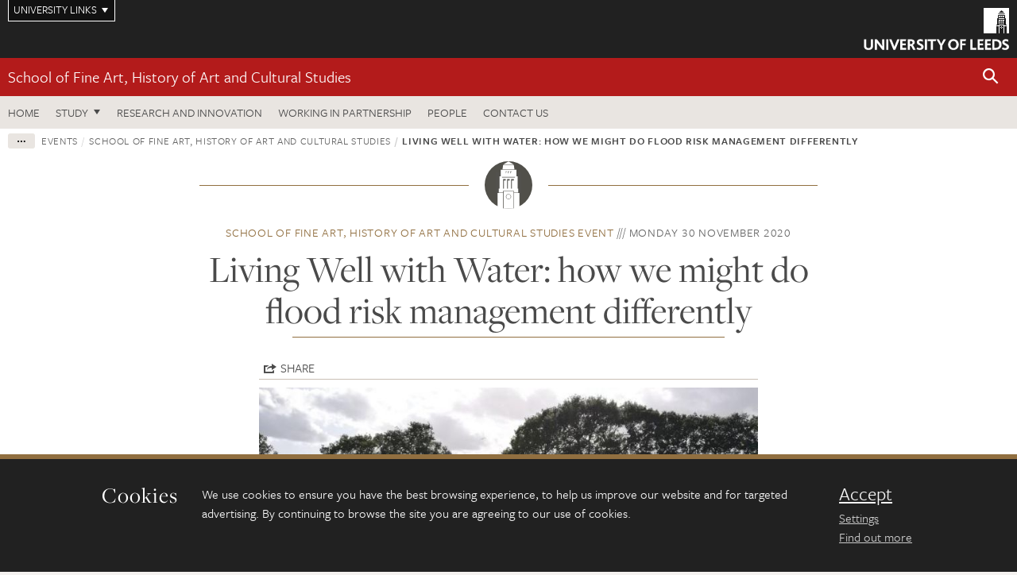

--- FILE ---
content_type: text/html; charset=UTF-8
request_url: https://ahc.leeds.ac.uk/fine-art/events/event/2018/living-well-with-water-how-we-might-do-flood-risk-management-differently
body_size: 8685
content:
<!DOCTYPE html>
<!--[if IE 8]><html class="no-js lt-ie9" lang="en"><![endif]-->
<!--[if IE 9]><html class="no-js ie9" lang="en"><![endif]-->
<!--[if gt IE 8]><!-->
<html class="no-js" lang="en"><!--<![endif]-->
    <head>
    <meta charset="utf-8">
<meta http-equiv="X-UA-Compatible" content="IE=edge">
<!-- Remove auto number linking-->
<meta name="format-detection" content="telephone=no">
<meta name="viewport" content="width=device-width, initial-scale=1">
<meta name="generator" content="http://www.jadu.co.uk" />
<meta name="robots" content="index,follow" />
<meta name="revisit-after" content="2 days" />
<meta name="author" content="Faculty of AHC" />
<meta name="publisher" content="University of Leeds" />
<link rel="canonical" href="https://ahc.leeds.ac.uk/fine-art/events/event/2018/living-well-with-water-how-we-might-do-flood-risk-management-differently" />


<link rel="schema.dcterms" href="https://purl.org/dc/terms/" />
<meta name="dcterms.creator" content="Fiona Blair" lang="en" />
<meta name="dcterms.created" content="2020-11-30" lang="en" />
<meta name="dcterms.description" content="Decisions in Flood risk management are often filled with controversy. However, as with all decisions to do with the environment, it involves valuation at its heart. This online talk by Seb O&rsquo;Connor will introduce the audience to the ways in which environmental valuation takes place and how it might be done differently." lang="en" />
<meta name="dcterms.format" content="text/html" lang="en" />
<meta name="dcterms.identifier" content="https://ahc.leeds.ac.uk/fine-art/events/event/2018/living-well-with-water-how-we-might-do-flood-risk-management-differently" lang="en" />
<meta name="dcterms.language" content="en" />
<meta name="dcterms.publisher" content="University of Leeds" lang="en" />
<meta name="dcterms.rights" content="Copyright University of Leeds" lang="en" />
<meta name="dcterms.coverage" content="UK" lang="en" />
<meta name="dcterms.title" content="Living Well with Water: how we might do flood risk management differently" lang="en" />
<meta name="dcterms.subject" content="Seb O’Connor, Centre for Critical Studies in Museums Galleries and Heritage, flood management" lang="en" />
<meta name="Keywords" content="Seb O&rsquo;Connor, Centre for Critical Studies in Museums Galleries and Heritage, flood management" />
<meta name="Description" content="Decisions in Flood risk management are often filled with controversy. However, as with all decisions to do with the environment, it involves valuation at its heart. This online talk by Seb O&rsquo;Connor will introduce the audience to the ways in which environmental valuation takes place and how it might be done differently." />
<meta name="twitter:card" content="summary" />
<meta name="twitter:title" content="Living Well with Water: how we might do flood risk management differently" />
<meta name="twitter:description" content="Decisions in Flood risk management are often filled with controversy. However, as with all decisions to do with the environment, it involves valuation at its heart." />
<meta name="twitter:image" content="https://ahc.leeds.ac.uk/images/rawcliffe_meadows_Seb_OConnor.jpg" />
<meta name="twitter:url" content="https://ahc.leeds.ac.uk/fine-art/events/event/2018/living-well-with-water-how-we-might-do-flood-risk-management-differently" />
<meta property="og:title" content="Living Well with Water: how we might do flood risk management differently" />
<meta property="og:type" content="website" />
<meta property="og:description" content="Decisions in Flood risk management are often filled with controversy. However, as with all decisions to do with the environment, it involves valuation at its heart." />
<meta property="og:url" content="https://ahc.leeds.ac.uk/fine-art/events/event/2018/living-well-with-water-how-we-might-do-flood-risk-management-differently" />
<meta property="og:image" content="https://ahc.leeds.ac.uk/images/rawcliffe_meadows_Seb_OConnor.jpg" />




<meta name="eventID" content="2018"/>






<!-- Google Tag Manager Husam -->
<script>(function(w,d,s,l,i){w[l]=w[l]||[];w[l].push({'gtm.start':
new Date().getTime(),event:'gtm.js'});var f=d.getElementsByTagName(s)[0],
j=d.createElement(s),dl=l!='dataLayer'?'&l='+l:'';j.async=true;j.src=
'https://www.googletagmanager.com/gtm.js?id='+i+dl;f.parentNode.insertBefore(j,f);
})(window,document,'script','dataLayer','GTM-WJPZM2T');</script>
<!-- End Google Tag Manager -->

<title>    Living Well with Water: how we might do flood risk management differently | School of Fine Art, History of Art and Cultural Studies | University of Leeds
</title>

<link rel="stylesheet" href="https://use.typekit.net/yos6uow.css">

<!-- Include JS -->
<script src="https://jaducdn.leeds.ac.uk/themes/default/assets/dist/modernizr-custom.js?version=1ca6be4553fdbec3ff48ea961ec12a9f"></script>

<!-- Include Favicon -->
<link rel="icon" type="image/x-icon" href="https://jaducdn.leeds.ac.uk/themes/default/assets/dist/img/favicon.ico" />

<link href="https://jaducdn.leeds.ac.uk/themes/default/assets/dist/theme-default/bootstrap.min.css?version=1ca6be4553fdbec3ff48ea961ec12a9f" rel="stylesheet" type='text/css' media="screen">
<link href="https://jaducdn.leeds.ac.uk/themes/default/assets/dist/theme-default/toolkit.min.css?version=1ca6be4553fdbec3ff48ea961ec12a9f" rel="stylesheet" type='text/css' media="screen">
<link href="https://jaducdn.leeds.ac.uk/themes/default/assets/dist/theme-default/cookies.min.css?version=1ca6be4553fdbec3ff48ea961ec12a9f" rel="stylesheet" type='text/css' media="screen">
<link href="https://jaducdn.leeds.ac.uk/themes/default/assets/dist/theme-default/print.min.css?version=1ca6be4553fdbec3ff48ea961ec12a9f'" rel="stylesheet" media="print">
        </head>
    <body class="ahc">
<!-- Google Tag Manager (noscript) -->
<noscript><iframe src="https://www.googletagmanager.com/ns.html?id=GTM-WJPZM2T"
height="0" width="0" style="display:none;visibility:hidden"></iframe></noscript>
<!-- End Google Tag Manager (noscript) -->
        <div id="site-container" class="site-container-md">
            <a id="skip-main" href="#main" rel="nofollow">Skip to main content</a>
<div class="quicklinks-outer">

    <div class="masthead-links">
        <button class="masthead-link masthead-link-quicklinks js-quicklinks-toggle" data-toggle="collapse" data-target="#quicklinks" aria-label="Open University quicklinks menu">University links</button>
    </div>   

    <nav id="quicklinks" class="quicklinks collapse" role="navigation">         
        <div class="wrapper-relative">
            <div class="quicklinks-inner">                    
                <div class="tk-row">
                    <div class="col-sm-6 col-md-3">
                                                                                                        <ul class="quicklinks-list">
                                <li class="title">For staff</li>
                                                                    <li><a href="https://www.leeds.ac.uk/forstaff/">For Staff</a></li>
                                                                    <li><a href="https://forstaff.leeds.ac.uk/forstaff/homepage/375/services">Services A-Z</a></li>
                                                                    <li><a href="https://ses.leeds.ac.uk/">Student Education Service</a></li>
                                                            </ul>
                                                                                                                                        <ul class="quicklinks-list">
                                <li class="title">For students</li>
                                                                    <li><a href="https://minerva.leeds.ac.uk/">Minerva</a></li>
                                                                    <li><a href="https://it.leeds.ac.uk/mobileapps">Mobile apps</a></li>
                                                                    <li><a href="https://students.leeds.ac.uk/">Students</a></li>
                                                            </ul>
                                                                                        </div><div class="col-sm-6 col-md-3">
                                                                                                            <ul class="quicklinks-list">
                                <li class="title">Faculties</li>
                                                                    <li><a href="https://ahc.leeds.ac.uk/">Faculty of Arts, Humanities and Cultures</a></li>
                                                                    <li><a href="https://biologicalsciences.leeds.ac.uk/">Faculty of Biological Sciences</a></li>
                                                                    <li><a href="https://business.leeds.ac.uk/">Faculty of Business</a></li>
                                                                    <li><a href="https://eps.leeds.ac.uk">Faculty of Engineering and Physical Sciences</a></li>
                                                                    <li><a href="https://environment.leeds.ac.uk/">Faculty of Environment</a></li>
                                                                    <li><a href="https://medicinehealth.leeds.ac.uk/">Faculty of Medicine and Health</a></li>
                                                                    <li><a href="https://essl.leeds.ac.uk/">Faculty of Social Sciences</a></li>
                                                                    <li><a href="https://www.leeds.ac.uk/language-centre">Language Centre</a></li>
                                                                    <li><a href="https://www.leeds.ac.uk/lifelong-learning">Lifelong Learning Centre</a></li>
                                                            </ul>
                                                                                        </div><div class="col-sm-6 col-md-3">
                                                                                                            <ul class="quicklinks-list">
                                <li class="title">Other</li>
                                                                    <li><a href="https://www.leeds.ac.uk/staffaz">Staff A-Z</a></li>
                                                                    <li><a href="https://www.leeds.ac.uk/campusmap">Campus map</a></li>
                                                                    <li><a href="https://www.leeds.ac.uk/university-jobs">Jobs</a></li>
                                                                    <li><a href="https://www.leeds.ac.uk/alumni">Alumni</a></li>
                                                                    <li><a href="https://www.leeds.ac.uk/contact">Contacts</a></li>
                                                                    <li><a href="https://library.leeds.ac.uk/">Library</a></li>
                                                                    <li><a href="https://it.leeds.ac.uk/">IT</a></li>
                                                                    <li><a href="https://mymedia.leeds.ac.uk/">VideoLeeds</a></li>
                                                                    <li><a href="https://www.luu.org.uk/">Leeds University Union</a></li>
                                                            </ul>
                                                                                        </div><div class="col-sm-6 col-md-3">
                                                                                                            <ul class="quicklinks-list">
                                <li class="title">Follow us</li>
                                                                    <li><a href="https://www.facebook.com/universityofleeds">Facebook</a></li>
                                                                    <li><a href="https://bsky.app/profile/universityofleeds.bsky.social">Bluesky</a></li>
                                                                    <li><a href="https://www.youtube.com/universityofleeds">YouTube</a></li>
                                                                    <li><a href="https://www.linkedin.com/edu/university-of-leeds-12706">LinkedIn</a></li>
                                                                    <li><a href="https://instagram.com/universityofleeds/">Instagram</a></li>
                                                                    <li><a href="https://medium.com/university-of-leeds">Medium</a></li>
                                                                    <li><a href="https://www.weibo.com/leedsuniversityuk">Weibo</a></li>
                                                                    <li><a href="https://theconversation.com/institutions/university-of-leeds-1122">The Conversation</a></li>
                                                            </ul>
                                                                                        </div><div class="col-sm-6 col-md-3">
                                                                        </div>      
                </div>
            </div>
            <div class="quicklinks-close">
                <button class="icon-font btn-icon js-quicklinks-close" data-toggle="collapse" data-target="#quicklinks">
                    <span class="tk-icon-close" aria-hidden="true"></span>                            
                    <span class="icon-font-text">Close quicklinks</span>
                </button>
            </div>
        </div>
    </nav>

</div>
<!-- $MASTHEAD-->
<header id="masthead" class="masthead" role="banner">

    <div class="navicon">
        <button class="btn-icon" data-state="body-state" data-class="state-navicon-active">Menu</button>
    </div>

    <div class="logo">
                <a class="logo-full" title="University of Leeds homepage" href="//www.leeds.ac.uk/">
            <img class="js-png-svg-uri" data-uri="https://jaducdn.leeds.ac.uk/themes/default/assets/dist/img/uol-logo.svg" src="https://jaducdn.leeds.ac.uk/themes/default/assets/dist/img/uol-logo.png" alt="University of Leeds logo">
        </a>

        <a class="logo-mark" title="University of Leeds homepage" href="//www.leeds.ac.uk/">
            <img class="js-png-svg-uri" data-uri="https://jaducdn.leeds.ac.uk/themes/default/assets/dist/img/uol-logo-mark.svg" src="https://jaducdn.leeds.ac.uk/themes/default/assets/dist/img/uol-logo-mark.png" alt="University of Leeds logo">
        </a>
    </div>

</header>
<!-- /$MASTHEAD-->
<!-- $SITESEARCH-->
<div id="sitesearch" class="site-search collapse">
    <div class="wrapper-pd-xxs">
        <form class="site-search-inner" action="https://ahc.leeds.ac.uk/site/custom_scripts/search-results.php" role="search">
            <input id="cid" name="cid" type="hidden" value="6">
            <label class="sr-only" for="searchInput">Search</label>
            <input id="searchInput" class="site-search-input" type="search" name="query" placeholder="Search" autocomplete="off">

            <label class="sr-only" for="searchOption">Destination</label>

            <select id="searchOption" class="site-search-select js-action-toggle" name="searchOption">

                <option value="searchSite" selected data-action="https://ahc.leeds.ac.uk/site/custom_scripts/search-results.php">Faculty of AHC site</option>
                <option value="searchAll" data-action="https://ahc.leeds.ac.uk/site/custom_scripts/search-results.php">All leeds.ac.uk sites</option>

                <!--<optgroup label="Toolkit courses">
                    <option value="UG" data-action="https://courses.leeds.ac.uk/course-search">Undergraduate</option>
                    <option value="PGT" data-action="https://courses.leeds.ac.uk/course-search">Postgraduate taught</option>
                    <option value="PGR" data-action="https://courses.leeds.ac.uk/course-search">Postgraduate research</option>
                </optgroup>-->

            </select>

            <input class="site-search-submit btn btn-primary" type="submit" value="Search">
        </form>
    </div>
</div>
<!-- /$SITESEARCH-->
<div id="quicksearch" class="wrapper-lg wrapper-pd wrapper-relative">
    <div class="quick-search">

    </div>
</div><!-- $LOCALHEADER-->
<div class="local-header">
    <div class="wrapper-pd-xs">
        <div class="local-header-inner">
            <div class="local-header-title" role="navigation" aria-label="Home page link">

                                                                                                
                                    <a href="//ahc.leeds.ac.uk/fine-art">School of Fine Art, History of Art and Cultural Studies</a>
                            </div>
            <div class="local-header-search">
                            <button class="icon-font sm-toggle-search btn-icon js-site-search-toggle" data-toggle="collapse" data-target="#sitesearch" role="button" aria-label="Open site search">
                    <span class="site-search-btn" aria-hidden="true"></span>
                    <span class="icon-font-text">Search</span>
                </button>
            </div>
        </div>
    </div>
</div>
<!-- /$LOCALHEADER-->
<nav id="tk-nav-priority" class="tk-nav tk-nav-priority" role="navigation">
    <div class="wrapper-relative">
        <div class="tk-nav-header">
            <button class="btn-icon btn-menu" data-state="body-state" data-class="state-navicon-active">Close</button>
        </div>
        <div class="tk-nav-inner">
          <ul class="tk-nav-list tk-nav-list-primary">

                                                    <li><a href="//ahc.leeds.ac.uk/fine-art">Home</a></li>
                

                
                                                                                                                                        
                                                                <li class="tk-nav-dropdown tk-nav-dropdown--items-3">
                            <a href="#drop_01" rel="nofollow">Study</a>
                                                <ul id="drop_01">
                                                                                                            <li><a href="//ahc.leeds.ac.uk/fine-art-undergraduate">Undergraduate</a></li>
                                                                            <li><a href="//ahc.leeds.ac.uk/fine-art-masters">Masters</a></li>
                                                                            <li><a href="//ahc.leeds.ac.uk/fine-art-research-degrees">Research degrees</a></li>
                                                                                                                                                                                                            </ul>
                        </li>

                                                                
                                                        <li><a href="https://ahc.leeds.ac.uk/fine-art-research-innovation">Research and innovation</a></li>
                                        <li><a href="https://ahc.leeds.ac.uk/fine-art-partnership">Working in partnership</a></li>
                                        <li><a href="https://ahc.leeds.ac.uk/stafflist?query=&new_categoryID=6">People</a></li>
                                        <li><a href="https://ahc.leeds.ac.uk/fine-art/doc/contact-us-4/">Contact us</a></li>
                            </ul>
        </div>
    </div>
</nav>
            <main id="main" class="main" role="main">
                <div>
                                        
  <div class="wrapper-pd-xs">
    <div class="breadcrumb-responsive">
        <ol class="breadcrumb">
                                                                      <li><a href="//ahc.leeds.ac.uk">Faculty of Arts, Humanities and Cultures</a></li>
                                                                                                          <li><a href="//ahc.leeds.ac.uk/events">Events</a></li>
                                                                                                          <li><a href="//ahc.leeds.ac.uk/fine-art/events">School of Fine Art, History of Art and Cultural Studies</a></li>
                                                                              <li class="active">Living Well with Water: how we might do flood risk management differently</li>
                                    </ol>
    </div>
</div>
    <div class="wrapper-sm wrapper-pd text-center">
        <div class="rule-image rule-image-sm">
            <span style="background-image:url('[data-uri]')"></span>
        </div>
        <p class="heading-related">
            <span class="name-divider"><a href="//ahc.leeds.ac.uk/events?categoryID=6&sub_categoryID=">School of Fine Art, History of Art and Cultural Studies event</a></span>
            <span class=""><time datetime=2020-11-30>Monday 30 November 2020 </time></span>
        </p>
        <h1 class="heading-underline">Living Well with Water: how we might do flood risk management differently</h1>
    </div>
    <!-- ./wrapper-sm -->

    <div class="wrapper-xs wrapper-pd">

        <div class="social-share" id="social-share">
            <button class="btn-icon social-toggle" data-toggle="toggle" data-target="#social-share">Share</button>
            <div class="social-links">
                <a href="#" rel="nofollow" data-type="twitter" data-url="http://ahc.leeds.ac.uk/fine-art/events/event/2018/living-well-with-water-how-we-might-do-flood-risk-management-differently" data-description="Living Well with Water: how we might do flood risk management differently" data-via="twitter" class="js-pretty-social"><span class="icon-font-text">Twitter</span><span class="tk-icon-social-twitter"></span></a>

                <a href="#" rel="nofollow" data-type="facebook" data-url="http://ahc.leeds.ac.uk/fine-art/events/event/2018/living-well-with-water-how-we-might-do-flood-risk-management-differently" data-title="Living Well with Water: how we might do flood risk management differently" data-description="Decisions in Flood risk management are often filled with controversy. However, as with all decisions to do with the environment, it involves valuation at its heart." data-media="http://ahc.leeds.ac.uk/images/rawcliffe_meadows_Seb_OConnor.jpg" class="js-pretty-social"><span class="icon-font-text">Facebook</span><span class="tk-icon-social-facebook"></span></a>

                <a href="#" rel="nofollow" data-type="linkedin" data-url="http://ahc.leeds.ac.uk/fine-art/events/event/2018/living-well-with-water-how-we-might-do-flood-risk-management-differently" data-title="Living Well with Water: how we might do flood risk management differently" data-description="Decisions in Flood risk management are often filled with controversy. However, as with all decisions to do with the environment, it involves valuation at its heart." data-via="linkedin" data-media="http://ahc.leeds.ac.uk/images/rawcliffe_meadows_Seb_OConnor.jpg" class="js-pretty-social"><span class="icon-font-text">Linkedin</span><span class="tk-icon-social-linkedin"></span></a>
            </div>
            <hr>
        </div>

                    <div class="rs-img rs-img-2-1 featured-img" style="background-image: url('//ahc.leeds.ac.uk/images/resized/750x376-0-0-1-80-rawcliffe_meadows_Seb_OConnor.jpg');">
                <img src="//ahc.leeds.ac.uk/images/resized/750x376-0-0-1-80-rawcliffe_meadows_Seb_OConnor.jpg" alt="Photo of Rawcliffe Meadows in York.">
            </div>
        
        <div class="island island-featured">
            <ul class="list-facts">
                <li><strong>Date</strong>: Monday 30 November 2020, 18:00 &ndash; 19:00                </li>
                <li><strong>Location</strong>: Off-campus</li>
                                                <li><strong>Cost</strong>: Free online talk</li>
                <li class="hide-no-js"><strong>Download</strong>: <a href="#" class="js-download-event" rel="nofollow">Outlook, iCal</a></li>
            </ul>
        </div>

        <div class="cms">
            <h4>Decisions in Flood risk management are often filled with controversy. However, as with all decisions to do with the environment, it involves valuation at its heart.</h4>
            <p>This online talk by Seb O&rsquo;Connor will introduce the audience to the ways in which environmental valuation takes place and how it might be done differently. Most importantly, this talk will invite the audience to consider their own relationships with the rivers in York and what&rsquo;s important to them when thinking about living with water.</p>

<p>In widening participation to understanding people&rsquo;s values, valuation can become a more democratic process and decisions about flooding might start from the very outset with public conversations. As a result, the way flood risk management is practiced might move away from a technical focus on &lsquo;how do we keep water out&rsquo; to one in which we collectively imagine how we might live well with water.</p>

<p>This event looks to invite people living with the rivers in York to consider what is important to them about living with water, opening up ways of imagining alternative future relationships and how this might link in with making decisions in flood risk management differently.</p>

<p><em>Living Well with Water </em>is part of <a href="https://yorkenvironmentweek.org.uk/">York Environment Week 2020</a> which runs from 28 November to 6 December.&nbsp;</p>

<h3>Booking information</h3>

<p>The talk is free to attend but booking is essential.</p>

<p><a href="https://www.eventbrite.co.uk/e/living-well-with-water-how-might-we-do-flood-risk-management-differently-tickets-127467072445">Book here via Eventbrite.</a></p>

<h3>About the speaker</h3>

<p><a href="https://ahc.leeds.ac.uk/fine-art/pgr/2185/seb-o-connor">Seb O&rsquo;Connor</a> is a Postgraduate Researcher based in the School of Fine Art, History of Art and Cultural Studies at the University of Leeds. Seb&rsquo;s research looks at environmental valuation, a practice that often occupies a contentious middle ground between nature and culture. Specifically, Seb is looking at ways we can democratise processes of valuing the environment, particularly regarding flood risk management in York.&nbsp;</p>

<h3>Image</h3>

<p>Rawcliffe Meadows, York. Photo by Seb O&rsquo;Connor.</p>

        </div>
        <!-- ./cms -->

    </div>
    <!-- ./wrapper-xs -->


    <!-- Related events -->
            <div class="island island-lg skin-bg-module">
            <div class="wrapper-md wrapper-pd">

                <div class="divider-header">
                    <h4 class="divider-header-heading divider-header-heading-underline">Related events</h4>
                     <p class="divider-header-action"><a href="https://ahc.leeds.ac.uk/events?categoryID=6&sub_categoryID=">See all School of Fine Art, History of Art and Cultural Studies events</a></p>
                </div>

                                                                                                                                                            
                <div class="tk-row equalize">
                                        <div class="col-xs-12 col-sm-4">
                        <div class="card-flat card-stacked-sm skin-box-white skin-bd-b">
                                                        <div class="card-content equalize-inner">
                                <h3 class="heading-link-alt"><a href="//ahc.leeds.ac.uk/fine-art/events/event/3635/deconstituting-museums-participation-s-affective-work-book-talk">Deconstituting Museums: Participation&#039;s affective work – book talk</a></h3>
                                <p class="heading-related"><a href="//ahc.leeds.ac.uk/events?categoryID=6&sub_categoryID=">School of Fine Art, History of Art and Cultural Studies</a> - Wednesday 11 February 2026</p>
                            </div>
                        </div>
                    </div>
                                        <div class="col-xs-12 col-sm-4">
                        <div class="card-flat card-stacked-sm skin-box-white skin-bd-b">
                                                        <div class="card-content equalize-inner">
                                <h3 class="heading-link-alt"><a href="//ahc.leeds.ac.uk/fine-art/events/event/3647/in-conversation-cultures-of-memory-a-response-to-turner-prize-2025">In Conversation: ‘Cultures of Memory’ – A Response to Turner Prize 2025</a></h3>
                                <p class="heading-related"><a href="//ahc.leeds.ac.uk/events?categoryID=6&sub_categoryID=">School of Fine Art, History of Art and Cultural Studies</a> - Thursday 12 February 2026</p>
                            </div>
                        </div>
                    </div>
                                        <div class="col-xs-12 col-sm-4">
                        <div class="card-flat card-stacked-sm skin-box-white skin-bd-b">
                                                        <div class="card-content equalize-inner">
                                <h3 class="heading-link-alt"><a href="//ahc.leeds.ac.uk/fine-art/events/event/3628/a-heavy-load-reading-domestic-work-in-ghana-through-contemporary-art-and-infrastructural-critique">A heavy load: reading domestic work in Ghana through contemporary art and infrastructural critique</a></h3>
                                <p class="heading-related"><a href="//ahc.leeds.ac.uk/events?categoryID=6&sub_categoryID=">School of Fine Art, History of Art and Cultural Studies</a> - Wednesday 13 May 2026</p>
                            </div>
                        </div>
                    </div>
                                    </div>

            </div>
        </div>
    
                </div>
            </main>
            <div class="back-top">
    <a data-toggle="scroll" href="#site-container" rel="nofollow">Back to top</a>
</div>                
            <footer class="site-footer" role="contentinfo">
    <div class="site-footer-upper">
        <div class="wrapper-pd">
            <div class="site-footer-upper-logos">
                                                                                                                                                                                                                                                                                                                                                                                                                    <a href="https://www.advance-he.ac.uk/equality-charters/athena-swan-charter" title="Visit Athena Swan Bronze"><img src="//ahc.leeds.ac.uk/images/resized/81x60-0-0-1-80-Advance_HE_Membership_logo_Standalone_AS_Bronze_Colour.png" alt="logo of the Athena Swan Bronze Award accreditation"></a>                            </div>
            <div class="footer-social">
                                    <h2 class="hide-accessible">Social media links</h2>
                                            <a href="https://www.facebook.com/universityofleeds/" title="Go to Facebook page"><span class="icon-font-text">Facebook</span><span class="tk-icon tk-icon-social-facebook"></span></a>                    
                                            <a href="https://www.weibo.com/leedsuniversityuk" title="Go to Weibo page"><span class="icon-font-text">Weibo</span><span class="tk-icon tk-icon-social-weibo"></span></a>                    
                                                </div>
        </div>
    </div>
    
    <div class="site-footer-middle p-t-md p-b-md">
        <div class="wrapper-pd">
            <nav role="navigation">
                <div class="tk-row">
                     <div class="col-sm-6 col-md-3">
                                                                                                        <ul class="quicklinks-list">
                                <li class="title">Faculty of Arts, Humanities and Cultures</li>
                                                                    <li><a href="https://ahc.leeds.ac.uk">Faculty of Arts, Humanities and Cultures</a></li>
                                                                    <li><a href="https://ahc.leeds.ac.uk/design">School of Design</a></li>
                                                                    <li><a href="https://ahc.leeds.ac.uk/english">School of English</a></li>
                                                                    <li><a href="https://ahc.leeds.ac.uk/fine-art">School of Fine Art, History of Art and Cultural Studies</a></li>
                                                                    <li><a href="https://ahc.leeds.ac.uk/history">School of History</a></li>
                                                                    <li><a href="https://ahc.leeds.ac.uk/languages">School of Languages, Cultures and Societies</a></li>
                                                                    <li><a href="https://ahc.leeds.ac.uk/media/">School of Media and Communication</a></li>
                                                                    <li><a href="https://ahc.leeds.ac.uk/music">School of Music</a></li>
                                                                    <li><a href="https://ahc.leeds.ac.uk/performance/">School of Performance and Cultural Industries</a></li>
                                                                    <li><a href="https://ahc.leeds.ac.uk/philosophy/">School of Philosophy, Religion and History of Science</a></li>
                                                                    <li><a href="https://ahc.leeds.ac.uk/medieval/">Institute for Medieval Studies</a></li>
                                                                    <li><a href="https://ahc.leeds.ac.uk/ethics/">Inter-Disciplinary Ethics Applied Centre</a></li>
                                                            </ul>
                                                                                        </div><div class="col-sm-6 col-md-3">
                                                                                                            <ul class="quicklinks-list">
                                <li class="title">Quicklinks</li>
                                                                    <li><a href="https://www.leeds.ac.uk/language-centre">Language Centre</a></li>
                                                                    <li><a href="https://ahc.leeds.ac.uk/graduate-school/doc/faculty-arts-humanities-cultures-graduate-school">Graduate School</a></li>
                                                                    <li><a href="https://lahri.leeds.ac.uk/ ">Leeds Arts and Humanities Research Institute</a></li>
                                                                    <li><a href="https://www.leeds.ac.uk/cultural-institute">Cultural Institute</a></li>
                                                                    <li><a href="https://ahc.leeds.ac.uk/pria">Pedagogic Research in the Arts (PRiA)</a></li>
                                                                    <li><a href="https://ahc.leeds.ac.uk/theatre-at-leeds">Theatre at Leeds</a></li>
                                                                    <li><a href="https://ahc.leeds.ac.uk/yorkshire-sculpture-international">Yorkshire Sculpture International</a></li>
                                                            </ul>
                                                                                        </div><div class="col-sm-6 col-md-3">
                                                                                                            <ul class="quicklinks-list">
                                <li class="title">For staff</li>
                                                                    <li><a href="https://forstaff.leeds.ac.uk/forstaff/homepage/375/services">Services A-Z</a></li>
                                                            </ul>
                                                                                                                                        <ul class="quicklinks-list">
                                <li class="title">For students</li>
                                                                    <li><a href="https://portal.leeds.ac.uk">Portal</a></li>
                                                                    <li><a href="https://students.leeds.ac.uk/">Students</a></li>
                                                            </ul>
                                                                                        </div><div class="col-sm-6 col-md-3">
                                                                                                            <ul class="quicklinks-list">
                                <li class="title">University links</li>
                                                                    <li><a href="https://jobs.leeds.ac.uk/vacancies.aspx">Jobs</a></li>
                                                                    <li><a href="https://www.leeds.ac.uk/term-dates">Term dates</a></li>
                                                                    <li><a href="https://www.leeds.ac.uk/campusmap">Campus map</a></li>
                                                                    <li><a href="https://www.leeds.ac.uk/info/5000/about/131/find_us">Find us</a></li>
                                                                    <li><a href="https://www.leeds.ac.uk/alumni">Alumni</a></li>
                                                            </ul>
                                                                                                        <!-- <ul class="quicklinks-list">
                            <li class="title">Site map</li>
                            <li><a href="//ahc.leeds.ac.uk/news/">News</a></li>
                            <li><a href="//ahc.leeds.ac.uk/events/">Events</a></li>    
                            <li><a href="//ahc.leeds.ac.uk/student-and-alumni-profiles/">Student and alumni profile</a></li>
                            <li><a href="//ahc.leeds.ac.uk/short-courses/">Short courses</a></li>    
                            <li><a href="//ahc.leeds.ac.uk/scholarships/">Scholarships</a></li>
                            <li><a href="//ahc.leeds.ac.uk/stafflist/">Staff list</a></li>
                        </ul> -->
                    </div>
                </div>
            </nav>
        </div>
    </div>

    <div class="site-footer-lower">
        <div class="wrapper-pd">
            <nav role="navigation">
                <ul class="nav">
                    <li>&copy; 2026 University of Leeds, Leeds, LS2 9JT</li>
                    <li><a href="//www.leeds.ac.uk/termsandconditions">Terms and conditions</a></li>
                    <li><a href="//www.leeds.ac.uk/accessibility">Accessibility</a></li>
                    <li><a href="//ahc.leeds.ac.uk/privacy">Privacy and cookies</a></li>
                    <li><a href="//www.leeds.ac.uk/foi">Freedom of information</a></li>
                </ul>
            </nav>
        </div>
    </div>
</footer>

        </div><!-- /$SITE-CONTAINER-->

        <script>var GALAXY_SHORTCUT = "/ahc";var PROTOCOL = "https://";var DOMAIN = "ahc.leeds.ac.uk";var SECURE_SERVER = "https://production2.leeds.ac.uk/ahc";var SECURE_JADU_PATH = "https://production2.leeds.ac.uk/ahc/jadu";var USE_TAXONOMY = "";var ASSIGN_ADMINISTRATOR_VIEW = "false";var TAXONOMY_NAME = "IPSV";var BESPOKE_CATEGORY_LIST_NAME = "GalaxiesCL";var is_IIS = "";var PHOTON_ENABLED = "";var EDITOR_IMAGE_PASTE = "1";var LOCAL_FE_DOMAIN = "ahc.leeds.ac.uk";var SECURE_BLOG_PATH = "";var DATE_INPUT_DAY_MONTH_ORDER = "";var LOCAL_DOMAINS = new Array();LOCAL_DOMAINS[0] = "production2.leeds.ac.uk/ahc";</script><script>
            var AJAX_NEWS_EVENTS = "/site/ajax/ajax-news-events.php";
            var AJAX_RES_OPPS = "/site/custom_scripts/research-opportunities-index.php";
            var SEARCH_RESULTS = "/site/custom_scripts/search-results.php";</script>

<script src="https://code.jquery.com/jquery-3.7.1.min.js"></script>
<script src="https://jaducdn.leeds.ac.uk/themes/default/assets/dist/script.min.js?version=1ca6be4553fdbec3ff48ea961ec12a9f"></script>
<script src="https://jaducdn.leeds.ac.uk/themes/default/assets/jadu/dev.min.js?version=1ca6be4553fdbec3ff48ea961ec12a9f"></script>
        <script src="https://jaducdn.leeds.ac.uk/themes/default/assets/dist/cookies.min.js?version=1ca6be4553fdbec3ff48ea961ec12a9f"></script>
<script>
    if(typeof cookieConsent !== "undefined"){
        //Cookies compliance
        cookieConsent.init({
            url: '//ahc.leeds.ac.uk/privacy/',
            google: true,
            facebook: true
        });
    }
</script>
        
<script type="text/javascript">
    (function(){
        var icsDownload = ics();
        icsDownload.addEvent("Living Well with Water: how we might do flood risk management differently", "Decisions in Flood risk management are often filled with controversy. However, as with all decisions to do with the environment, it involves valuation at its heart.", "Off-campus", "11/30/2020 18:00:00", "11/30/2020 19:00:00");
        $('.js-download-event').click(function(){
            icsDownload.download('Living Well with Water: how we might do flood risk management differently');
            return false;
        });

    }());
</script>


            </body>
</html>
